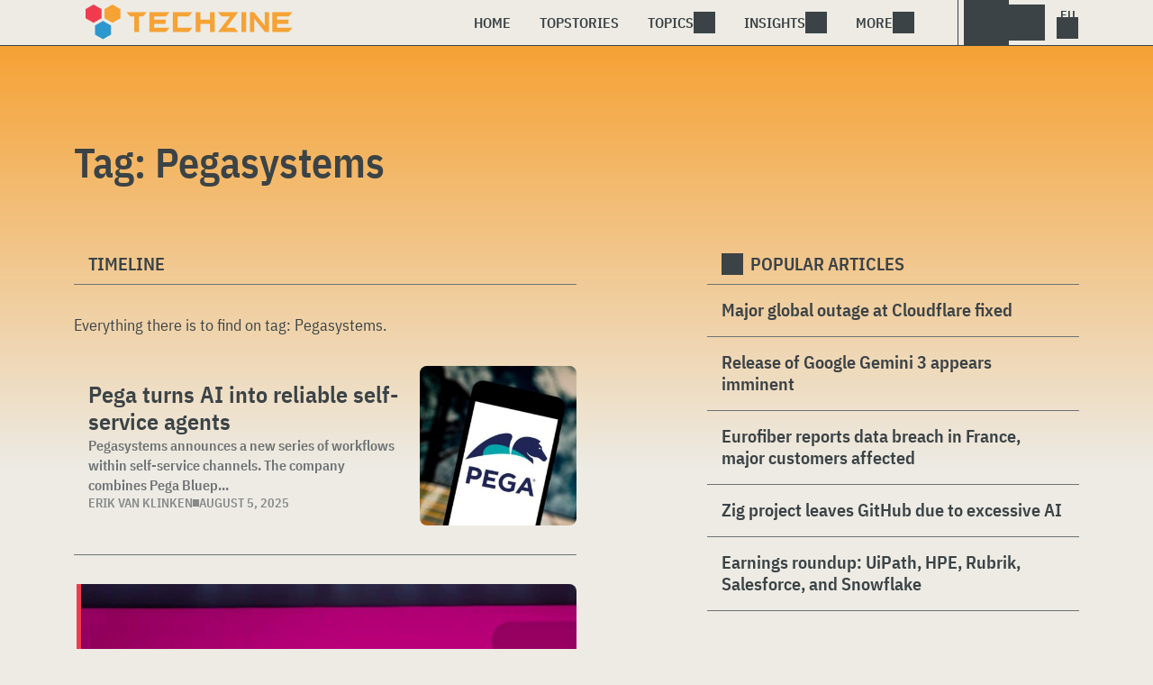

--- FILE ---
content_type: text/html; charset=UTF-8
request_url: https://www.techzine.eu/tag/pegasystems/
body_size: 11236
content:
<!DOCTYPE html>
<html class="theme-light" lang="en" prefix="og: http://ogp.me/ns#">
<head>
<meta charset="UTF-8">
<meta name="viewport" content="width=device-width, initial-scale=1">
<meta name="referrer" content="always">
    <link rel="apple-touch-icon" sizes="180x180" href="/wp-content/icons/apple-touch-icon.png">
    <link rel="icon" type="image/png" sizes="32x32" href="/wp-content/icons/favicon-32x32.png">
    <link rel="icon" type="image/png" sizes="16x16" href="/wp-content/icons/favicon-16x16.png">
    <link rel="manifest" href="/wp-content/icons/site.webmanifest">
    <link rel="mask-icon" href="/wp-content/icons/safari-pinned-tab.svg" color="#f6a234">
    <link rel="shortcut icon" href="/wp-content/icons/favicon.ico">
    <meta name="msapplication-TileColor" content="#f6a234">
    <meta name="msapplication-config" content="/wp-content/icons/browserconfig.xml">
    <meta name="theme-color" content="#f6a234">
    <link rel="profile" href="http://gmpg.org/xfn/11">
    <link rel="preconnect" href="https://cdn-cookieyes.com" />
<link rel="preconnect" href="https://service.techzine.eu" />
<link rel="preconnect" href="https://www.techzine.nl" />
<link rel="preconnect" href="https://media.dolphin.pub" />
<link rel="preconnect" href="https://snap.licdn.com" /><meta name='robots' content='noindex, follow' />

	<!-- This site is optimized with the Yoast SEO Premium plugin v26.4 (Yoast SEO v26.4) - https://yoast.com/wordpress/plugins/seo/ -->
	<title>Pegasystems Tag Archives - Techzine Global</title>
	<meta name="description" content="An overview of all the articles with the tag: Pegasystems" />
	<meta property="og:locale" content="en_US" />
	<meta property="og:type" content="article" />
	<meta property="og:title" content="Pegasystems Archives" />
	<meta property="og:description" content="An overview of all the articles with the tag: Pegasystems" />
	<meta property="og:url" content="https://www.techzine.eu/tag/pegasystems/" />
	<meta property="og:site_name" content="Techzine Global" />
	<meta property="og:image" content="https://www.techzine.eu/wp-content/uploads/2019/09/logo.png" />
	<meta property="og:image:width" content="870" />
	<meta property="og:image:height" content="148" />
	<meta property="og:image:type" content="image/png" />
	<meta name="twitter:card" content="summary_large_image" />
	<meta name="twitter:site" content="@techzine" />
	<script type="application/ld+json" class="yoast-schema-graph">{"@context":"https://schema.org","@graph":[{"@type":"CollectionPage","@id":"https://www.techzine.eu/tag/pegasystems/","url":"https://www.techzine.eu/tag/pegasystems/","name":"Pegasystems Tag Archives - Techzine Global","isPartOf":{"@id":"https://www.techzine.eu/#website"},"primaryImageOfPage":{"@id":"https://www.techzine.eu/tag/pegasystems/#primaryimage"},"image":{"@id":"https://www.techzine.eu/tag/pegasystems/#primaryimage"},"thumbnailUrl":"https://www.techzine.eu/wp-content/uploads/2025/08/Pega.jpg","description":"An overview of all the articles with the tag: Pegasystems","breadcrumb":{"@id":"https://www.techzine.eu/tag/pegasystems/#breadcrumb"},"inLanguage":"en-US"},{"@type":"ImageObject","inLanguage":"en-US","@id":"https://www.techzine.eu/tag/pegasystems/#primaryimage","url":"https://www.techzine.eu/wp-content/uploads/2025/08/Pega.jpg","contentUrl":"https://www.techzine.eu/wp-content/uploads/2025/08/Pega.jpg","width":1500,"height":1000,"caption":"A smartphone screen displays the PEGA logo, featuring a stylized horse head above the text \"PEGA\" on a white background."},{"@type":"BreadcrumbList","@id":"https://www.techzine.eu/tag/pegasystems/#breadcrumb","itemListElement":[{"@type":"ListItem","position":1,"name":"Techzine","item":"https://www.techzine.eu/"},{"@type":"ListItem","position":2,"name":"Pegasystems"}]},{"@type":"WebSite","@id":"https://www.techzine.eu/#website","url":"https://www.techzine.eu/","name":"Techzine Global","description":"Your single source of truth","publisher":{"@id":"https://www.techzine.eu/#organization"},"potentialAction":[{"@type":"SearchAction","target":{"@type":"EntryPoint","urlTemplate":"https://www.techzine.eu/?s={search_term_string}"},"query-input":{"@type":"PropertyValueSpecification","valueRequired":true,"valueName":"search_term_string"}}],"inLanguage":"en-US"},{"@type":"Organization","@id":"https://www.techzine.eu/#organization","name":"Techzine","alternateName":"Dolphin Publications","url":"https://www.techzine.eu/","logo":{"@type":"ImageObject","inLanguage":"en-US","@id":"https://www.techzine.eu/#/schema/logo/image/","url":"https://www.techzine.eu/wp-content/uploads/2024/07/icon.png","contentUrl":"https://www.techzine.eu/wp-content/uploads/2024/07/icon.png","width":500,"height":500,"caption":"Techzine"},"image":{"@id":"https://www.techzine.eu/#/schema/logo/image/"},"sameAs":["https://x.com/techzine","https://www.instagram.com/techzine/","https://www.linkedin.com/company/techzine-eu","https://www.youtube.com/user/techzine"],"description":"Publisher of multiple IT publications in multiple languages; Techzine and ICTMagazine","email":"info@dolphin.pub","telephone":"+31736233237","legalName":"Dolphin Publications B.V.","foundingDate":"2002-09-26","vatID":"NL861392978B01","numberOfEmployees":{"@type":"QuantitativeValue","minValue":"11","maxValue":"50"}}]}</script>
	<!-- / Yoast SEO Premium plugin. -->


<link rel="alternate" type="application/rss+xml" title="Techzine Global &raquo; Feed" href="https://www.techzine.eu/feed/" />
<style id='wp-img-auto-sizes-contain-inline-css' type='text/css'>
img:is([sizes=auto i],[sizes^="auto," i]){contain-intrinsic-size:3000px 1500px}
/*# sourceURL=wp-img-auto-sizes-contain-inline-css */
</style>
<style id='wp-block-library-inline-css' type='text/css'>
:root{--wp-block-synced-color:#7a00df;--wp-block-synced-color--rgb:122,0,223;--wp-bound-block-color:var(--wp-block-synced-color);--wp-editor-canvas-background:#ddd;--wp-admin-theme-color:#007cba;--wp-admin-theme-color--rgb:0,124,186;--wp-admin-theme-color-darker-10:#006ba1;--wp-admin-theme-color-darker-10--rgb:0,107,160.5;--wp-admin-theme-color-darker-20:#005a87;--wp-admin-theme-color-darker-20--rgb:0,90,135;--wp-admin-border-width-focus:2px}@media (min-resolution:192dpi){:root{--wp-admin-border-width-focus:1.5px}}.wp-element-button{cursor:pointer}:root .has-very-light-gray-background-color{background-color:#eee}:root .has-very-dark-gray-background-color{background-color:#313131}:root .has-very-light-gray-color{color:#eee}:root .has-very-dark-gray-color{color:#313131}:root .has-vivid-green-cyan-to-vivid-cyan-blue-gradient-background{background:linear-gradient(135deg,#00d084,#0693e3)}:root .has-purple-crush-gradient-background{background:linear-gradient(135deg,#34e2e4,#4721fb 50%,#ab1dfe)}:root .has-hazy-dawn-gradient-background{background:linear-gradient(135deg,#faaca8,#dad0ec)}:root .has-subdued-olive-gradient-background{background:linear-gradient(135deg,#fafae1,#67a671)}:root .has-atomic-cream-gradient-background{background:linear-gradient(135deg,#fdd79a,#004a59)}:root .has-nightshade-gradient-background{background:linear-gradient(135deg,#330968,#31cdcf)}:root .has-midnight-gradient-background{background:linear-gradient(135deg,#020381,#2874fc)}:root{--wp--preset--font-size--normal:16px;--wp--preset--font-size--huge:42px}.has-regular-font-size{font-size:1em}.has-larger-font-size{font-size:2.625em}.has-normal-font-size{font-size:var(--wp--preset--font-size--normal)}.has-huge-font-size{font-size:var(--wp--preset--font-size--huge)}.has-text-align-center{text-align:center}.has-text-align-left{text-align:left}.has-text-align-right{text-align:right}.has-fit-text{white-space:nowrap!important}#end-resizable-editor-section{display:none}.aligncenter{clear:both}.items-justified-left{justify-content:flex-start}.items-justified-center{justify-content:center}.items-justified-right{justify-content:flex-end}.items-justified-space-between{justify-content:space-between}.screen-reader-text{border:0;clip-path:inset(50%);height:1px;margin:-1px;overflow:hidden;padding:0;position:absolute;width:1px;word-wrap:normal!important}.screen-reader-text:focus{background-color:#ddd;clip-path:none;color:#444;display:block;font-size:1em;height:auto;left:5px;line-height:normal;padding:15px 23px 14px;text-decoration:none;top:5px;width:auto;z-index:100000}html :where(.has-border-color){border-style:solid}html :where([style*=border-top-color]){border-top-style:solid}html :where([style*=border-right-color]){border-right-style:solid}html :where([style*=border-bottom-color]){border-bottom-style:solid}html :where([style*=border-left-color]){border-left-style:solid}html :where([style*=border-width]){border-style:solid}html :where([style*=border-top-width]){border-top-style:solid}html :where([style*=border-right-width]){border-right-style:solid}html :where([style*=border-bottom-width]){border-bottom-style:solid}html :where([style*=border-left-width]){border-left-style:solid}html :where(img[class*=wp-image-]){height:auto;max-width:100%}:where(figure){margin:0 0 1em}html :where(.is-position-sticky){--wp-admin--admin-bar--position-offset:var(--wp-admin--admin-bar--height,0px)}@media screen and (max-width:600px){html :where(.is-position-sticky){--wp-admin--admin-bar--position-offset:0px}}

/*# sourceURL=wp-block-library-inline-css */
</style><style id='global-styles-inline-css' type='text/css'>
:root{--wp--preset--aspect-ratio--square: 1;--wp--preset--aspect-ratio--4-3: 4/3;--wp--preset--aspect-ratio--3-4: 3/4;--wp--preset--aspect-ratio--3-2: 3/2;--wp--preset--aspect-ratio--2-3: 2/3;--wp--preset--aspect-ratio--16-9: 16/9;--wp--preset--aspect-ratio--9-16: 9/16;--wp--preset--color--black: #000000;--wp--preset--color--cyan-bluish-gray: #abb8c3;--wp--preset--color--white: #ffffff;--wp--preset--color--pale-pink: #f78da7;--wp--preset--color--vivid-red: #cf2e2e;--wp--preset--color--luminous-vivid-orange: #ff6900;--wp--preset--color--luminous-vivid-amber: #fcb900;--wp--preset--color--light-green-cyan: #7bdcb5;--wp--preset--color--vivid-green-cyan: #00d084;--wp--preset--color--pale-cyan-blue: #8ed1fc;--wp--preset--color--vivid-cyan-blue: #0693e3;--wp--preset--color--vivid-purple: #9b51e0;--wp--preset--gradient--vivid-cyan-blue-to-vivid-purple: linear-gradient(135deg,rgb(6,147,227) 0%,rgb(155,81,224) 100%);--wp--preset--gradient--light-green-cyan-to-vivid-green-cyan: linear-gradient(135deg,rgb(122,220,180) 0%,rgb(0,208,130) 100%);--wp--preset--gradient--luminous-vivid-amber-to-luminous-vivid-orange: linear-gradient(135deg,rgb(252,185,0) 0%,rgb(255,105,0) 100%);--wp--preset--gradient--luminous-vivid-orange-to-vivid-red: linear-gradient(135deg,rgb(255,105,0) 0%,rgb(207,46,46) 100%);--wp--preset--gradient--very-light-gray-to-cyan-bluish-gray: linear-gradient(135deg,rgb(238,238,238) 0%,rgb(169,184,195) 100%);--wp--preset--gradient--cool-to-warm-spectrum: linear-gradient(135deg,rgb(74,234,220) 0%,rgb(151,120,209) 20%,rgb(207,42,186) 40%,rgb(238,44,130) 60%,rgb(251,105,98) 80%,rgb(254,248,76) 100%);--wp--preset--gradient--blush-light-purple: linear-gradient(135deg,rgb(255,206,236) 0%,rgb(152,150,240) 100%);--wp--preset--gradient--blush-bordeaux: linear-gradient(135deg,rgb(254,205,165) 0%,rgb(254,45,45) 50%,rgb(107,0,62) 100%);--wp--preset--gradient--luminous-dusk: linear-gradient(135deg,rgb(255,203,112) 0%,rgb(199,81,192) 50%,rgb(65,88,208) 100%);--wp--preset--gradient--pale-ocean: linear-gradient(135deg,rgb(255,245,203) 0%,rgb(182,227,212) 50%,rgb(51,167,181) 100%);--wp--preset--gradient--electric-grass: linear-gradient(135deg,rgb(202,248,128) 0%,rgb(113,206,126) 100%);--wp--preset--gradient--midnight: linear-gradient(135deg,rgb(2,3,129) 0%,rgb(40,116,252) 100%);--wp--preset--font-size--small: 13px;--wp--preset--font-size--medium: 20px;--wp--preset--font-size--large: 36px;--wp--preset--font-size--x-large: 42px;--wp--preset--spacing--20: 0.44rem;--wp--preset--spacing--30: 0.67rem;--wp--preset--spacing--40: 1rem;--wp--preset--spacing--50: 1.5rem;--wp--preset--spacing--60: 2.25rem;--wp--preset--spacing--70: 3.38rem;--wp--preset--spacing--80: 5.06rem;--wp--preset--shadow--natural: 6px 6px 9px rgba(0, 0, 0, 0.2);--wp--preset--shadow--deep: 12px 12px 50px rgba(0, 0, 0, 0.4);--wp--preset--shadow--sharp: 6px 6px 0px rgba(0, 0, 0, 0.2);--wp--preset--shadow--outlined: 6px 6px 0px -3px rgb(255, 255, 255), 6px 6px rgb(0, 0, 0);--wp--preset--shadow--crisp: 6px 6px 0px rgb(0, 0, 0);}:where(.is-layout-flex){gap: 0.5em;}:where(.is-layout-grid){gap: 0.5em;}body .is-layout-flex{display: flex;}.is-layout-flex{flex-wrap: wrap;align-items: center;}.is-layout-flex > :is(*, div){margin: 0;}body .is-layout-grid{display: grid;}.is-layout-grid > :is(*, div){margin: 0;}:where(.wp-block-columns.is-layout-flex){gap: 2em;}:where(.wp-block-columns.is-layout-grid){gap: 2em;}:where(.wp-block-post-template.is-layout-flex){gap: 1.25em;}:where(.wp-block-post-template.is-layout-grid){gap: 1.25em;}.has-black-color{color: var(--wp--preset--color--black) !important;}.has-cyan-bluish-gray-color{color: var(--wp--preset--color--cyan-bluish-gray) !important;}.has-white-color{color: var(--wp--preset--color--white) !important;}.has-pale-pink-color{color: var(--wp--preset--color--pale-pink) !important;}.has-vivid-red-color{color: var(--wp--preset--color--vivid-red) !important;}.has-luminous-vivid-orange-color{color: var(--wp--preset--color--luminous-vivid-orange) !important;}.has-luminous-vivid-amber-color{color: var(--wp--preset--color--luminous-vivid-amber) !important;}.has-light-green-cyan-color{color: var(--wp--preset--color--light-green-cyan) !important;}.has-vivid-green-cyan-color{color: var(--wp--preset--color--vivid-green-cyan) !important;}.has-pale-cyan-blue-color{color: var(--wp--preset--color--pale-cyan-blue) !important;}.has-vivid-cyan-blue-color{color: var(--wp--preset--color--vivid-cyan-blue) !important;}.has-vivid-purple-color{color: var(--wp--preset--color--vivid-purple) !important;}.has-black-background-color{background-color: var(--wp--preset--color--black) !important;}.has-cyan-bluish-gray-background-color{background-color: var(--wp--preset--color--cyan-bluish-gray) !important;}.has-white-background-color{background-color: var(--wp--preset--color--white) !important;}.has-pale-pink-background-color{background-color: var(--wp--preset--color--pale-pink) !important;}.has-vivid-red-background-color{background-color: var(--wp--preset--color--vivid-red) !important;}.has-luminous-vivid-orange-background-color{background-color: var(--wp--preset--color--luminous-vivid-orange) !important;}.has-luminous-vivid-amber-background-color{background-color: var(--wp--preset--color--luminous-vivid-amber) !important;}.has-light-green-cyan-background-color{background-color: var(--wp--preset--color--light-green-cyan) !important;}.has-vivid-green-cyan-background-color{background-color: var(--wp--preset--color--vivid-green-cyan) !important;}.has-pale-cyan-blue-background-color{background-color: var(--wp--preset--color--pale-cyan-blue) !important;}.has-vivid-cyan-blue-background-color{background-color: var(--wp--preset--color--vivid-cyan-blue) !important;}.has-vivid-purple-background-color{background-color: var(--wp--preset--color--vivid-purple) !important;}.has-black-border-color{border-color: var(--wp--preset--color--black) !important;}.has-cyan-bluish-gray-border-color{border-color: var(--wp--preset--color--cyan-bluish-gray) !important;}.has-white-border-color{border-color: var(--wp--preset--color--white) !important;}.has-pale-pink-border-color{border-color: var(--wp--preset--color--pale-pink) !important;}.has-vivid-red-border-color{border-color: var(--wp--preset--color--vivid-red) !important;}.has-luminous-vivid-orange-border-color{border-color: var(--wp--preset--color--luminous-vivid-orange) !important;}.has-luminous-vivid-amber-border-color{border-color: var(--wp--preset--color--luminous-vivid-amber) !important;}.has-light-green-cyan-border-color{border-color: var(--wp--preset--color--light-green-cyan) !important;}.has-vivid-green-cyan-border-color{border-color: var(--wp--preset--color--vivid-green-cyan) !important;}.has-pale-cyan-blue-border-color{border-color: var(--wp--preset--color--pale-cyan-blue) !important;}.has-vivid-cyan-blue-border-color{border-color: var(--wp--preset--color--vivid-cyan-blue) !important;}.has-vivid-purple-border-color{border-color: var(--wp--preset--color--vivid-purple) !important;}.has-vivid-cyan-blue-to-vivid-purple-gradient-background{background: var(--wp--preset--gradient--vivid-cyan-blue-to-vivid-purple) !important;}.has-light-green-cyan-to-vivid-green-cyan-gradient-background{background: var(--wp--preset--gradient--light-green-cyan-to-vivid-green-cyan) !important;}.has-luminous-vivid-amber-to-luminous-vivid-orange-gradient-background{background: var(--wp--preset--gradient--luminous-vivid-amber-to-luminous-vivid-orange) !important;}.has-luminous-vivid-orange-to-vivid-red-gradient-background{background: var(--wp--preset--gradient--luminous-vivid-orange-to-vivid-red) !important;}.has-very-light-gray-to-cyan-bluish-gray-gradient-background{background: var(--wp--preset--gradient--very-light-gray-to-cyan-bluish-gray) !important;}.has-cool-to-warm-spectrum-gradient-background{background: var(--wp--preset--gradient--cool-to-warm-spectrum) !important;}.has-blush-light-purple-gradient-background{background: var(--wp--preset--gradient--blush-light-purple) !important;}.has-blush-bordeaux-gradient-background{background: var(--wp--preset--gradient--blush-bordeaux) !important;}.has-luminous-dusk-gradient-background{background: var(--wp--preset--gradient--luminous-dusk) !important;}.has-pale-ocean-gradient-background{background: var(--wp--preset--gradient--pale-ocean) !important;}.has-electric-grass-gradient-background{background: var(--wp--preset--gradient--electric-grass) !important;}.has-midnight-gradient-background{background: var(--wp--preset--gradient--midnight) !important;}.has-small-font-size{font-size: var(--wp--preset--font-size--small) !important;}.has-medium-font-size{font-size: var(--wp--preset--font-size--medium) !important;}.has-large-font-size{font-size: var(--wp--preset--font-size--large) !important;}.has-x-large-font-size{font-size: var(--wp--preset--font-size--x-large) !important;}
/*# sourceURL=global-styles-inline-css */
</style>

<style id='classic-theme-styles-inline-css' type='text/css'>
/*! This file is auto-generated */
.wp-block-button__link{color:#fff;background-color:#32373c;border-radius:9999px;box-shadow:none;text-decoration:none;padding:calc(.667em + 2px) calc(1.333em + 2px);font-size:1.125em}.wp-block-file__button{background:#32373c;color:#fff;text-decoration:none}
/*# sourceURL=/wp-includes/css/classic-themes.min.css */
</style>
<link rel='stylesheet' id='ep_general_styles-css' href='https://www.techzine.eu/wp-content/plugins/elasticpress/dist/css/general-styles.css?ver=66295efe92a630617c00' type='text/css' media='all' />
<link rel='stylesheet' id='techzinev11-style-css' href='https://www.techzine.eu/wp-content/themes/techzinev11/css/style.css?ver=2025071605' type='text/css' media='screen' />
<link rel='stylesheet' id='techzinev11-style-mobile-css' href='https://www.techzine.eu/wp-content/themes/techzinev11/css/style-mobile.css?ver=2025071605' type='text/css' media='screen and (max-width: 1023.9px)' />
<script type="text/javascript" src="https://www.techzine.eu/wp-includes/js/jquery/jquery.min.js?ver=3.7.1" id="jquery-core-js"></script>
<script type="text/javascript" src="https://www.techzine.eu/wp-includes/js/jquery/jquery-migrate.min.js?ver=3.4.1" id="jquery-migrate-js"></script>
<script type="text/javascript">
	var crph = null; var e=window;
	(function(e,t,o,n,p,r,i){e.crpAlias=n;e[e.crpAlias]=e[e.crpAlias]||function(){(e[e.crpAlias].q=e[e.crpAlias].q||[]).push(arguments)};e[e.crpAlias].l=(new Date).getTime();r=t.createElement("script");r.src=o;r.async=true;i=t.getElementsByTagName("script")[0];i.parentNode.insertBefore(r,i)})(window,document,"https://service.techzine.eu/js/events.js","crp"); crph=window.location.toString().match('crph=(.*?)(&|$)')||null; if(crph!=null){crph=crph[1];}else{crph='';}crp('track', crph);
	 
</script><script>var _aso = _aso || {}; _aso.cmp = true; _aso.no_campaign_dups = true; var screenWidth = window.innerWidth || document.documentElement.clientWidth || document.body.clientWidth;</script>

<script id="cookieyes" async type="text/javascript" src="https://cdn-cookieyes.com/client_data/0814763e01f01d328a17145c/script.js"></script> 
<script defer data-domain="techzine.eu" src="https://service.techzine.eu/pl/script.js"></script>
<script data-cfasync="false" async src="https://media.dolphin.pub/js/code.min.js"></script>




<link rel="icon" href="https://www.techzine.eu/wp-content/uploads/2024/06/cropped-icon-32x32.png" sizes="32x32" />
<link rel="icon" href="https://www.techzine.eu/wp-content/uploads/2024/06/cropped-icon-192x192.png" sizes="192x192" />
<link rel="apple-touch-icon" href="https://www.techzine.eu/wp-content/uploads/2024/06/cropped-icon-180x180.png" />
<meta name="msapplication-TileImage" content="https://www.techzine.eu/wp-content/uploads/2024/06/cropped-icon-270x270.png" />
</head>
<body class="archive tag tag-pegasystems tag-4128 wp-theme-techzinev11 techzineeu">
    <header class="site-header" id="header">
        <a class="skip-link screen-reader-text" href="#main">Skip to content</a>
        <div class="header-wrapper">
            <div class="container">
                <div id="logo"><a href="https://www.techzine.eu/" rel="home">
                                    <span>Techzine Global</span>
                                </a></div>
                <div id="menu">
                    <div class="button dropdown-toggle navbar-toggle" data-bs-toggle="dropdown" data-bs-target=".nav-dropdown"><span></span></div>
                    <nav id="site-navigation" class="dropdown-menu depth_0 nav-dropdown">
                        <form action="/" method="get" class="mobilesearch">
                            <input type="text" name="s" id="s" value="" placeholder="Search for...">
                            <button type="submit" class="search_icon"></button>
                            <input type="hidden" name="years" value="2025,2024,2023,2022,2021">
                        </form>
                        <ul id="menu-master" class="navbar-nav "><li  id="menu-item-74509" class="menu-item menu-item-type-custom menu-item-object-custom menu-item-home nav-item nav-item-74509"><a href="https://www.techzine.eu/" class="nav-link ">Home</a></li>
<li  id="menu-item-74511" class="menu-item menu-item-type-post_type menu-item-object-page nav-item nav-item-74511"><a href="https://www.techzine.eu/topstories/" class="nav-link ">Topstories</a></li>
<li  id="menu-item-74512" class="menu-item menu-item-type-custom menu-item-object-custom menu-item-has-children dropdown nav-item nav-item-74512"><a href="#" class="nav-link  dropdown-toggle" data-bs-toggle="dropdown" aria-haspopup="true" aria-expanded="false">Topics</a>
<ul class="dropdown-menu  depth_0">
	<li  id="menu-item-74513" class="menu-item menu-item-type-taxonomy menu-item-object-category nav-item nav-item-74513"><a href="https://www.techzine.eu/analytics/" class="dropdown-item ">Analytics</a></li>
	<li  id="menu-item-74514" class="menu-item menu-item-type-taxonomy menu-item-object-category nav-item nav-item-74514"><a href="https://www.techzine.eu/applications/" class="dropdown-item ">Applications</a></li>
	<li  id="menu-item-74515" class="menu-item menu-item-type-taxonomy menu-item-object-category nav-item nav-item-74515"><a href="https://www.techzine.eu/collaboration/" class="dropdown-item ">Collaboration</a></li>
	<li  id="menu-item-74516" class="menu-item menu-item-type-taxonomy menu-item-object-category nav-item nav-item-74516"><a href="https://www.techzine.eu/data-management/" class="dropdown-item ">Data Management</a></li>
	<li  id="menu-item-74517" class="menu-item menu-item-type-taxonomy menu-item-object-category nav-item nav-item-74517"><a href="https://www.techzine.eu/devices/" class="dropdown-item ">Devices</a></li>
	<li  id="menu-item-74518" class="menu-item menu-item-type-taxonomy menu-item-object-category nav-item nav-item-74518"><a href="https://www.techzine.eu/devops/" class="dropdown-item ">Devops</a></li>
	<li  id="menu-item-74520" class="menu-item menu-item-type-taxonomy menu-item-object-category nav-item nav-item-74520"><a href="https://www.techzine.eu/infrastructure/" class="dropdown-item ">Infrastructure</a></li>
	<li  id="menu-item-74521" class="menu-item menu-item-type-taxonomy menu-item-object-category nav-item nav-item-74521"><a href="https://www.techzine.eu/privacy-compliance/" class="dropdown-item ">Privacy &amp; Compliance</a></li>
	<li  id="menu-item-74522" class="menu-item menu-item-type-taxonomy menu-item-object-category nav-item nav-item-74522"><a href="https://www.techzine.eu/security/" class="dropdown-item ">Security</a></li>
</ul>
</li>
<li  id="menu-item-74524" class="menu-item menu-item-type-custom menu-item-object-custom menu-item-has-children dropdown nav-item nav-item-74524"><a href="#" class="nav-link  dropdown-toggle" data-bs-toggle="dropdown" aria-haspopup="true" aria-expanded="false">Insights</a>
<ul class="dropdown-menu  depth_0">
	<li  id="menu-item-74510" class="menu-item menu-item-type-post_type menu-item-object-page nav-item nav-item-74510"><a href="https://www.techzine.eu/insights/" class="dropdown-item ">All Insights</a></li>
	<li  id="menu-item-128987" class="menu-item menu-item-type-taxonomy menu-item-object-insights nav-item nav-item-128987"><a href="https://www.techzine.eu/insights/agentic-ai/" class="dropdown-item ">Agentic AI</a></li>
	<li  id="menu-item-122024" class="menu-item menu-item-type-taxonomy menu-item-object-insights nav-item nav-item-122024"><a href="https://www.techzine.eu/insights/analytics/" class="dropdown-item ">Analytics</a></li>
	<li  id="menu-item-121445" class="menu-item menu-item-type-taxonomy menu-item-object-insights nav-item nav-item-121445"><a href="https://www.techzine.eu/insights/cloud-erp/" class="dropdown-item ">Cloud ERP</a></li>
	<li  id="menu-item-121446" class="menu-item menu-item-type-taxonomy menu-item-object-insights nav-item nav-item-121446"><a href="https://www.techzine.eu/insights/gen-ai/" class="dropdown-item ">Generative AI</a></li>
	<li  id="menu-item-121447" class="menu-item menu-item-type-taxonomy menu-item-object-insights nav-item nav-item-121447"><a href="https://www.techzine.eu/insights/it-in-retail/" class="dropdown-item ">IT in Retail</a></li>
	<li  id="menu-item-124116" class="menu-item menu-item-type-taxonomy menu-item-object-insights nav-item nav-item-124116"><a href="https://www.techzine.eu/insights/nis2/" class="dropdown-item ">NIS2</a></li>
	<li  id="menu-item-130901" class="menu-item menu-item-type-taxonomy menu-item-object-insights nav-item nav-item-130901"><a href="https://www.techzine.eu/insights/rsac-2025-conference/" class="dropdown-item ">RSAC 2025 Conference</a></li>
	<li  id="menu-item-121448" class="menu-item menu-item-type-taxonomy menu-item-object-insights nav-item nav-item-121448"><a href="https://www.techzine.eu/insights/security-platforms/" class="dropdown-item ">Security Platforms</a></li>
	<li  id="menu-item-125258" class="menu-item menu-item-type-taxonomy menu-item-object-insights nav-item nav-item-125258"><a href="https://www.techzine.eu/insights/sentinelone/" class="dropdown-item ">SentinelOne</a></li>
</ul>
</li>
<li  id="menu-item-37358" class="menu-item menu-item-type-custom menu-item-object-custom menu-item-has-children dropdown nav-item nav-item-37358"><a href="#" class="nav-link  dropdown-toggle" data-bs-toggle="dropdown" aria-haspopup="true" aria-expanded="false">More</a>
<ul class="dropdown-menu  depth_0">
	<li  id="menu-item-37360" class="menu-item menu-item-type-custom menu-item-object-custom nav-item nav-item-37360"><a href="https://www.dolphin.pub" class="dropdown-item ">Become a partner</a></li>
	<li  id="menu-item-42920" class="menu-item menu-item-type-post_type menu-item-object-page nav-item nav-item-42920"><a href="https://www.techzine.eu/about-us/" class="dropdown-item ">About us</a></li>
	<li  id="menu-item-37361" class="menu-item menu-item-type-custom menu-item-object-custom nav-item nav-item-37361"><a href="/contact" class="dropdown-item ">Contact us</a></li>
	<li  id="menu-item-37471" class="menu-item menu-item-type-custom menu-item-object-custom nav-item nav-item-37471"><a href="/conditions" class="dropdown-item ">Terms and conditions</a></li>
	<li  id="menu-item-37497" class="menu-item menu-item-type-custom menu-item-object-custom nav-item nav-item-37497"><a href="/privacy" class="dropdown-item ">Privacy Policy</a></li>
</ul>
</li>
</ul>                    </nav>
                    <div class="search_menu_container">
                        <div class="dropdown-toggle search-toggle" data-bs-toggle="dropdown" data-bs-target=".search-dropdown"></div>
                        <div id="search_menu" class="dropdown-menu depth_0 search-dropdown">
                            <form action="/" method="get">
                                    <input type="text" name="s" id="s" value="" placeholder="Search for...">
                                    <button type="submit" class="search_icon"></button>
                                    <input type="hidden" name="years" value="2025,2024,2023">
                            </form>
                        </div>
                    </div>
                    <div class="lights-out"></div>
                    <div class="dropdown-toggle lang-toggle techzineeu" data-bs-toggle="dropdown" data-bs-target=".lang-dropdown"><span></span></div>
                    <div id="lang" class="dropdown-menu depth_0 lang-dropdown">
                        <ul>
                            <li><a href="https://www.techzine.eu" class="tzlink" rel="external">Techzine Global</a></li>
                            <li><a href="https://www.techzine.nl" class="tzlink" rel="external">Techzine Netherlands</a></li>
                            <li><a href="https://www.techzine.be" class="tzlink" rel="external">Techzine Belgium</a></li>
                            <li><a href="https://www.techzine.tv" class="tzlink" rel="external">Techzine TV</a></li>
                            <li><div class="divider"></div></li>
                            <li><a href="https://www.ictmagazine.nl" class="ictmaglink" rel="external">ICTMagazine Netherlands</a></li>
                            <li><a href="https://www.ictmagazine.nl" class="ictmaglink"  rel="external">ICTMagazine Belgium</a></li>
                        </ul>
                    </div>
                </div>
            </div>
        </div>
        
<div id="breadcrumbs"><span><span><a href="https://www.techzine.eu/">Techzine</a></span> » <span class="breadcrumb_last" aria-current="page"><strong>Pegasystems</strong></span></span></div>
    </header>

	<div id="content" class="site-content">
        <div class="color_bar"></div>    <main id="main" class="site-main page" role="main">
        <div class="container">
            <h1 class="entry-title">Tag: <span>Pegasystems</span></h1>
        </div>
                <div class="container chimney">
                        <div id="first_chimney">
                <script>
                    if(screenWidth >= 1000) {
                        var banelm = document.createElement("ins");
                        banelm.setAttribute("data-zone", "119371");
                        banelm.classList.add("aso-zone");
                        document.getElementById('first_chimney').appendChild(banelm);
                    }
                    if(screenWidth < 1000) {
                        var banelm = document.createElement("ins");
                        banelm.setAttribute("data-zone", "119372");
                        banelm.classList.add("aso-zone");
                        document.getElementById('first_chimney').appendChild(banelm);
                    }
                </script>
            </div>
                    </div>
        <div class="columns container">
            <section class="timeline">
                <h2 class="section-link">
                    Timeline                </h2>
                <div class="entry-content">
                    <p>Everything there is to find on tag: <span>Pegasystems</span>.</p>                </div>

                            <article id="post-133536" class="article-list news post-133536 type-news status-publish has-post-thumbnail category-applications tag-pega tag-pega-blueprint tag-pega-predictable-ai tag-pegasystems insights-agentic-ai">
    <a href="https://www.techzine.eu/news/applications/133536/pega-turns-ai-into-reliable-self-service-agents/" class="img-link" title="Pega turns AI into reliable self-service agents">
        <img width="450" height="300" src="https://www.techzine.eu/wp-content/uploads/2025/08/Pega-450x300.jpg" class="cover wp-post-image" alt="Pega turns AI into reliable self-service agents" loading="lazy" decoding="async" srcset="https://www.techzine.eu/wp-content/uploads/2025/08/Pega-450x300.jpg 450w, https://www.techzine.eu/wp-content/uploads/2025/08/Pega-768x512.jpg 768w, https://www.techzine.eu/wp-content/uploads/2025/08/Pega.jpg 1500w" sizes="auto, (max-width: 450px) 100vw, 450px" />    </a>
    <div class="content">
        <span class="article-type"></span>
        <a href="https://www.techzine.eu/news/applications/133536/pega-turns-ai-into-reliable-self-service-agents/" title="Pega turns AI into reliable self-service agents">
            <h2>Pega turns AI into reliable self-service agents</h2>
        </a>
                    <p class="entry-content">
Pegasystems announces a new series of workflows within self-service channels. The company combines Pega Bluep...</p>
                <div class="meta">
            <span class="author"><a href="https://www.techzine.eu/author/erik-van-klinken/">Erik van Klinken</a></span>            <span class="divider"></span>
            <span class="date">August 5, 2025</span>
        </div>
    </div>
</article><div class="divider"></div><article id="post-132053" class="article-featured blogs post-132053 type-blogs status-publish has-post-thumbnail category-devops tag-agentic-ai tag-agentic-process-fabric tag-ai-agents tag-pega-blueprint tag-pegasystems tag-techzine-talks-on-tour insights-agentic-ai">
    <a href="https://www.techzine.eu/blogs/devops/132053/agentic-ai-is-about-much-more-than-sprinkling-llm-fairy-dust/" title="Agentic AI is about much more than &#8220;sprinkling LLM fairy dust&#8221;">
        <img width="768" height="512" src="https://www.techzine.eu/wp-content/uploads/2025/06/Don_Schuerman_Pega-768x512.jpg" class="cover wp-post-image" alt="Agentic AI is about much more than &#8220;sprinkling LLM fairy dust&#8221;" loading="lazy" decoding="async" srcset="https://www.techzine.eu/wp-content/uploads/2025/06/Don_Schuerman_Pega-768x512.jpg 768w, https://www.techzine.eu/wp-content/uploads/2025/06/Don_Schuerman_Pega-450x300.jpg 450w, https://www.techzine.eu/wp-content/uploads/2025/06/Don_Schuerman_Pega-1500x1000.jpg 1500w, https://www.techzine.eu/wp-content/uploads/2025/06/Don_Schuerman_Pega-1536x1024.jpg 1536w, https://www.techzine.eu/wp-content/uploads/2025/06/Don_Schuerman_Pega.jpg 1620w" sizes="auto, (max-width: 768px) 100vw, 768px" />    </a>
    <div class="content">
        <span class="article-type"><a href="/topstories/">Top story</a></span>
        <a href="https://www.techzine.eu/blogs/devops/132053/agentic-ai-is-about-much-more-than-sprinkling-llm-fairy-dust/" title="Agentic AI is about much more than &#8220;sprinkling LLM fairy dust&#8221;">
            <h2>Agentic AI is about much more than &#8220;sprinkling LLM fairy dust&#8221;</h2>
        </a>
        <h3 class="subtitle">How Pega wants to tie Blueprint, Fabric en AppDev together</h3>
        <div class="meta">
             <span class="author"><a href="https://www.techzine.eu/author/sander-almekinders/">Sander Almekinders</a></span>            <span class="divider"></span>
             <span class="date">June 6, 2025</span>
        </div>
    </div>
</article><div class="divider"></div><article id="post-131969" class="article-list news post-131969 type-news status-publish has-post-thumbnail category-devops tag-pega-blueprint tag-pegasystems tag-powered-by-pega-blueprint tag-si tag-system-integrators tag-whitelabel insights-agentic-ai">
    <a href="https://www.techzine.eu/news/devops/131969/pega-wants-to-increase-the-reach-of-blueprint-with-powered-by-pega-blueprint/" class="img-link" title="Pega wants to increase the reach of Blueprint with Powered by Pega Blueprint">
        <img width="450" height="300" src="https://www.techzine.eu/wp-content/uploads/2025/06/Partners-can-now-plug-their-own-IP-into-Pega-Blueprints-powerful-app-design-tools-450x300.png" class="cover wp-post-image" alt="Pega wants to increase the reach of Blueprint with Powered by Pega Blueprint" loading="lazy" decoding="async" srcset="https://www.techzine.eu/wp-content/uploads/2025/06/Partners-can-now-plug-their-own-IP-into-Pega-Blueprints-powerful-app-design-tools-450x300.png 450w, https://www.techzine.eu/wp-content/uploads/2025/06/Partners-can-now-plug-their-own-IP-into-Pega-Blueprints-powerful-app-design-tools-768x512.png 768w, https://www.techzine.eu/wp-content/uploads/2025/06/Partners-can-now-plug-their-own-IP-into-Pega-Blueprints-powerful-app-design-tools.png 941w" sizes="auto, (max-width: 450px) 100vw, 450px" />    </a>
    <div class="content">
        <span class="article-type"></span>
        <a href="https://www.techzine.eu/news/devops/131969/pega-wants-to-increase-the-reach-of-blueprint-with-powered-by-pega-blueprint/" title="Pega wants to increase the reach of Blueprint with Powered by Pega Blueprint">
            <h2>Pega wants to increase the reach of Blueprint with Powered by Pega Blueprint</h2>
        </a>
                    <p class="entry-content">
Customized versions of Pega Blueprint for SIs are intended to boost adoption and impact of workflow designer....</p>
                <div class="meta">
            <span class="author"><a href="https://www.techzine.eu/author/sander-almekinders/">Sander Almekinders</a></span>            <span class="divider"></span>
            <span class="date">June 3, 2025</span>
        </div>
    </div>
</article><div class="divider"></div><article id="post-131912" class="article-featured blogs post-131912 type-blogs status-publish has-post-thumbnail category-devops tag-agentic-ai tag-ai-agents tag-pega-blueprint tag-pega-infinity tag-pega-process-fabric tag-pegasystems insights-agentic-ai">
    <a href="https://www.techzine.eu/blogs/devops/131912/pegasystems-gives-infinity-and-blueprint-agentic-wings/" title="Pegasystems gives Infinity and Blueprint agentic wings">
        <img width="768" height="512" src="https://www.techzine.eu/wp-content/uploads/2025/06/PegaWorld25-768x512.jpg" class="cover wp-post-image" alt="Pegasystems gives Infinity and Blueprint agentic wings" loading="lazy" decoding="async" srcset="https://www.techzine.eu/wp-content/uploads/2025/06/PegaWorld25-768x512.jpg 768w, https://www.techzine.eu/wp-content/uploads/2025/06/PegaWorld25-450x300.jpg 450w, https://www.techzine.eu/wp-content/uploads/2025/06/PegaWorld25-1500x1000.jpg 1500w, https://www.techzine.eu/wp-content/uploads/2025/06/PegaWorld25-1536x1024.jpg 1536w, https://www.techzine.eu/wp-content/uploads/2025/06/PegaWorld25.jpg 1620w" sizes="auto, (max-width: 768px) 100vw, 768px" />    </a>
    <div class="content">
        <span class="article-type"><a href="/topstories/">Top story</a></span>
        <a href="https://www.techzine.eu/blogs/devops/131912/pegasystems-gives-infinity-and-blueprint-agentic-wings/" title="Pegasystems gives Infinity and Blueprint agentic wings">
            <h2>Pegasystems gives Infinity and Blueprint agentic wings</h2>
        </a>
        <h3 class="subtitle">All layers of Pega get AI agents</h3>
        <div class="meta">
             <span class="author"><a href="https://www.techzine.eu/author/sander-almekinders/">Sander Almekinders</a></span>            <span class="divider"></span>
             <span class="date">June 2, 2025</span>
        </div>
    </div>
</article><div class="divider"></div><article id="post-125747" class="article-list news post-125747 type-news status-publish has-post-thumbnail category-applications tag-ai-platform tag-pega-customer-decision-hub tag-pega-genai tag-pega-infinity tag-pegasystems">
    <a href="https://www.techzine.eu/news/applications/125747/pega-brings-new-ai-tooling-to-infinity-platform/" class="img-link" title="Pega brings new AI tooling to Infinity platform">
        <img width="443" height="300" src="https://www.techzine.eu/wp-content/uploads/2024/10/Pegasystems-1-443x300.jpg" class="cover wp-post-image" alt="Pega brings new AI tooling to Infinity platform" loading="lazy" decoding="async" srcset="https://www.techzine.eu/wp-content/uploads/2024/10/Pegasystems-1-443x300.jpg 443w, https://www.techzine.eu/wp-content/uploads/2024/10/Pegasystems-1-768x520.jpg 768w, https://www.techzine.eu/wp-content/uploads/2024/10/Pegasystems-1.jpg 800w" sizes="auto, (max-width: 443px) 100vw, 443px" />    </a>
    <div class="content">
        <span class="article-type"></span>
        <a href="https://www.techzine.eu/news/applications/125747/pega-brings-new-ai-tooling-to-infinity-platform/" title="Pega brings new AI tooling to Infinity platform">
            <h2>Pega brings new AI tooling to Infinity platform</h2>
        </a>
                    <p class="entry-content">
Pegasystems is adding tools to the Pega Infinity platform to enhance generative AI (GenAI) capabilities for s...</p>
                <div class="meta">
            <span class="author"><a href="https://www.techzine.eu/author/floris-hulshoff-pol/">Floris Hulshoff Pol</a></span>            <span class="divider"></span>
            <span class="date">October 30, 2024</span>
        </div>
    </div>
</article><div class="divider"></div><article id="post-124571" class="article-featured blogs post-124571 type-blogs status-publish has-post-thumbnail category-applications tag-innovation tag-pega-genai-blueprint tag-pegasystems tag-retrieval-augmented-generation tag-techzine-talks-on-tour insights-gen-ai">
    <a href="https://www.techzine.eu/blogs/applications/124571/how-do-you-innovate-for-a-future-you-cant-entirely-predict/" title="How do you innovate for a future you can&#8217;t entirely predict?">
        <img width="768" height="512" src="https://www.techzine.eu/wp-content/uploads/2024/09/GenAI_software_development-768x512.jpg" class="cover wp-post-image" alt="How do you innovate for a future you can&#8217;t entirely predict?" loading="lazy" decoding="async" srcset="https://www.techzine.eu/wp-content/uploads/2024/09/GenAI_software_development-768x512.jpg 768w, https://www.techzine.eu/wp-content/uploads/2024/09/GenAI_software_development-450x300.jpg 450w, https://www.techzine.eu/wp-content/uploads/2024/09/GenAI_software_development.jpg 1024w" sizes="auto, (max-width: 768px) 100vw, 768px" />    </a>
    <div class="content">
        <span class="article-type"><a href="/topstories/">Top story</a></span>
        <a href="https://www.techzine.eu/blogs/applications/124571/how-do-you-innovate-for-a-future-you-cant-entirely-predict/" title="How do you innovate for a future you can&#8217;t entirely predict?">
            <h2>How do you innovate for a future you can&#8217;t entirely predict?</h2>
        </a>
        <h3 class="subtitle">Finding the use-cases for (Gen)AI and automation</h3>
        <div class="meta">
             <span class="author"><a href="https://www.techzine.eu/author/sander-almekinders/">Sander Almekinders</a></span>            <span class="divider"></span>
             <span class="date">September 18, 2024</span>
        </div>
    </div>
</article><div class="divider"></div><article id="post-120928" class="article-featured blogs post-120928 type-blogs status-publish has-post-thumbnail category-devops tag-adoption tag-genai tag-integration tag-pega-genai tag-pega-genai-blueprint tag-pega-genai-socrates tag-pegasystems">
    <a href="https://www.techzine.eu/blogs/devops/120928/pega-deploys-genai-across-platform-integrations-development-adoption/" title="Pega deploys GenAI across platform: integrations, development, adoption">
        <img width="768" height="578" src="https://www.techzine.eu/wp-content/uploads/2024/06/PegaWorld_2024-768x578.jpg" class="cover wp-post-image" alt="Pega deploys GenAI across platform: integrations, development, adoption" loading="lazy" decoding="async" srcset="https://www.techzine.eu/wp-content/uploads/2024/06/PegaWorld_2024-768x578.jpg 768w, https://www.techzine.eu/wp-content/uploads/2024/06/PegaWorld_2024-398x300.jpg 398w, https://www.techzine.eu/wp-content/uploads/2024/06/PegaWorld_2024-1328x1000.jpg 1328w, https://www.techzine.eu/wp-content/uploads/2024/06/PegaWorld_2024-1536x1157.jpg 1536w, https://www.techzine.eu/wp-content/uploads/2024/06/PegaWorld_2024.jpg 2040w" sizes="auto, (max-width: 768px) 100vw, 768px" />    </a>
    <div class="content">
        <span class="article-type"><a href="/topstories/">Top story</a></span>
        <a href="https://www.techzine.eu/blogs/devops/120928/pega-deploys-genai-across-platform-integrations-development-adoption/" title="Pega deploys GenAI across platform: integrations, development, adoption">
            <h2>Pega deploys GenAI across platform: integrations, development, adoption</h2>
        </a>
        <p class="entry-content">
Pegasystems says it is working to enable the autonomous enterprise. GenAI plays an important role in this. Th...</p>
        <div class="meta">
             <span class="author"><a href="https://www.techzine.eu/author/sander-almekinders/">Sander Almekinders</a></span>            <span class="divider"></span>
             <span class="date">June 10, 2024</span>
        </div>
    </div>
</article><div class="divider"></div><article id="post-107356" class="article-featured blogs post-107356 type-blogs status-publish has-post-thumbnail category-applications tag-autonomous-enterprise tag-low-code-automation tag-pega-genai tag-pega-process-mining tag-pegasystems tag-pegaworldinspire">
    <a href="https://www.techzine.eu/blogs/applications/107356/will-ai-and-automation-kill-legacy-in-software/" title="Will AI and automation kill legacy in software?">
        <img width="768" height="512" src="https://www.techzine.eu/wp-content/uploads/2023/06/PegaWorld_2023-768x512.jpg" class="cover wp-post-image" alt="Will AI and automation kill legacy in software?" loading="lazy" decoding="async" srcset="https://www.techzine.eu/wp-content/uploads/2023/06/PegaWorld_2023-768x512.jpg 768w, https://www.techzine.eu/wp-content/uploads/2023/06/PegaWorld_2023-450x300.jpg 450w, https://www.techzine.eu/wp-content/uploads/2023/06/PegaWorld_2023-1500x1000.jpg 1500w, https://www.techzine.eu/wp-content/uploads/2023/06/PegaWorld_2023-1536x1024.jpg 1536w, https://www.techzine.eu/wp-content/uploads/2023/06/PegaWorld_2023-2048x1365.jpg 2048w" sizes="auto, (max-width: 768px) 100vw, 768px" />    </a>
    <div class="content">
        <span class="article-type"><a href="/topstories/">Top story</a></span>
        <a href="https://www.techzine.eu/blogs/applications/107356/will-ai-and-automation-kill-legacy-in-software/" title="Will AI and automation kill legacy in software?">
            <h2>Will AI and automation kill legacy in software?</h2>
        </a>
        <p class="entry-content">
It is not always easy for organizations to take the long view when it comes to technology investments and ini...</p>
        <div class="meta">
             <span class="author"><a href="https://www.techzine.eu/author/sander-almekinders/">Sander Almekinders</a></span>            <span class="divider"></span>
             <span class="date">June 12, 2023</span>
        </div>
    </div>
</article><div class="divider"></div><article id="post-106607" class="article-list news post-106607 type-news status-publish has-post-thumbnail category-applications tag-generative-ai tag-pega-infinity tag-pegasystems">
    <a href="https://www.techzine.eu/news/applications/106607/pega-adds-generative-ai-to-infinity-23/" class="img-link" title="Pega adds generative AI to Infinity 23">
        <img width="300" height="200" src="https://www.techzine.eu/wp-content/uploads/2020/05/Pega-300x200.jpg" class="cover wp-post-image" alt="Pega adds generative AI to Infinity 23" loading="lazy" decoding="async" srcset="https://www.techzine.eu/wp-content/uploads/2020/05/Pega-300x200.jpg 300w, https://www.techzine.eu/wp-content/uploads/2020/05/Pega-1284x856.jpg 1284w, https://www.techzine.eu/wp-content/uploads/2020/05/Pega-768x512.jpg 768w, https://www.techzine.eu/wp-content/uploads/2020/05/Pega.jpg 1500w" sizes="auto, (max-width: 300px) 100vw, 300px" />    </a>
    <div class="content">
        <span class="article-type"></span>
        <a href="https://www.techzine.eu/news/applications/106607/pega-adds-generative-ai-to-infinity-23/" title="Pega adds generative AI to Infinity 23">
            <h2>Pega adds generative AI to Infinity 23</h2>
        </a>
                    <p class="entry-content">
Pega is introducing twenty new generative AI capabilities to its Infinity 23 platform. The capabilities shoul...</p>
                <div class="meta">
            <span class="author"><a href="https://www.techzine.eu/author/floris-hulshoff-pol/">Floris Hulshoff Pol</a></span>            <span class="divider"></span>
            <span class="date">May 30, 2023</span>
        </div>
    </div>
</article><div class="divider"></div><article id="post-106100" class="article-list news post-106100 type-news status-publish has-post-thumbnail category-analytics tag-appian tag-pegasystems tag-process-mining">
    <a href="https://www.techzine.eu/news/analytics/106100/pega-introduces-process-mining-just-like-rival-appian/" class="img-link" title="Pega adds Process Mining to its portfolio">
        <img width="300" height="200" src="https://www.techzine.eu/wp-content/uploads/2020/05/Pega-300x200.jpg" class="cover wp-post-image" alt="Pega adds Process Mining to its portfolio" loading="lazy" decoding="async" srcset="https://www.techzine.eu/wp-content/uploads/2020/05/Pega-300x200.jpg 300w, https://www.techzine.eu/wp-content/uploads/2020/05/Pega-1284x856.jpg 1284w, https://www.techzine.eu/wp-content/uploads/2020/05/Pega-768x512.jpg 768w, https://www.techzine.eu/wp-content/uploads/2020/05/Pega.jpg 1500w" sizes="auto, (max-width: 300px) 100vw, 300px" />    </a>
    <div class="content">
        <span class="article-type"></span>
        <a href="https://www.techzine.eu/news/analytics/106100/pega-introduces-process-mining-just-like-rival-appian/" title="Pega adds Process Mining to its portfolio">
            <h2>Pega adds Process Mining to its portfolio</h2>
        </a>
                    <p class="entry-content">
Pegasystems has announced Pega Process Mining. The new capabilities allow companies to receive suggestions on...</p>
                <div class="meta">
            <span class="author"><a href="https://www.techzine.eu/author/erik-van-klinken/">Erik van Klinken</a></span>            <span class="divider"></span>
            <span class="date">May 16, 2023</span>
        </div>
    </div>
</article><div class="divider"></div>            </section>
            <aside class="right_column">
                <div class="spread">
                    <div class="spread">
<section id="popular-stories" class="spotlight-block">
    <h2 class="section-link">
        <span></span>Popular articles    </h2>
        
<div id="post-136432" class="article-spotlight news post-136432 type-news status-publish has-post-thumbnail category-infrastructure tag-cloudflare tag-network tag-outage">
        <div class="content">
        <a href="https://www.techzine.eu/news/infrastructure/136432/major-global-outage-at-cloudflare-fixed/" title="Major global outage at Cloudflare fixed">
            <h2>Major global outage at Cloudflare fixed</h2>
        </a>
                    </div>
</div>

<div id="post-136415" class="article-spotlight news post-136415 type-news status-publish has-post-thumbnail category-applications tag-ai tag-gemini tag-google">
        <div class="content">
        <a href="https://www.techzine.eu/news/applications/136415/release-of-google-gemini-3-appears-imminent/" title="Release of Google Gemini 3 appears imminent">
            <h2>Release of Google Gemini 3 appears imminent</h2>
        </a>
                    </div>
</div>

<div id="post-136373" class="article-spotlight news post-136373 type-news status-publish has-post-thumbnail category-security tag-eurofiber tag-fiber-optics tag-security">
        <div class="content">
        <a href="https://www.techzine.eu/news/security/136373/eurofiber-reports-data-breach-in-france-major-customers-affected/" title="Eurofiber reports data breach in France, major customers affected">
            <h2>Eurofiber reports data breach in France, major customers affected</h2>
        </a>
                    </div>
</div>

<div id="post-136914" class="article-spotlight news post-136914 type-news status-publish has-post-thumbnail category-devops tag-codeberg tag-developers tag-github">
        <div class="content">
        <a href="https://www.techzine.eu/news/devops/136914/zig-project-leaves-github-due-to-excessive-ai/" title="Zig project leaves GitHub due to excessive AI">
            <h2>Zig project leaves GitHub due to excessive AI</h2>
        </a>
                    </div>
</div>

<div id="post-137027" class="article-spotlight news post-137027 type-news status-publish has-post-thumbnail category-infrastructure tag-hpe tag-quarterly-figures tag-rubrik tag-salesforce tag-snowflake tag-uipath">
        <div class="content">
        <a href="https://www.techzine.eu/news/infrastructure/137027/earnings-roundup-uipath-hpe-rubrik-salesforce-and-snowflake/" title="Earnings roundup: UiPath, HPE, Rubrik, Salesforce, and Snowflake">
            <h2>Earnings roundup: UiPath, HPE, Rubrik, Salesforce, and Snowflake</h2>
        </a>
                    </div>
</div>
</section>
</div>                </div>
                <div class="chimney">
                            <div id="third_chimney">
            <script>
                if(screenWidth >= 1000) {
                    var banelm = document.createElement("ins");
                    banelm.setAttribute("data-zone", "119372");
                    banelm.classList.add("aso-zone");
                    document.getElementById('third_chimney').appendChild(banelm);
                }
            </script>
        </div>
                        </div>
                <div class="spread">
<section id="insight" class="spotlight-block fixed-vertical insight-gen-ai">
    <h2 class="section-link">
        <span></span><a href="/insights/gen-ai/">Insight: Generative AI</a>
    </h2>
        
<div id="post-132930" class="article-spotlight blogs post-132930 type-blogs status-publish has-post-thumbnail category-applications tag-ai tag-automation tag-document-processing tag-enterprise-ai tag-machine-learning tag-transformers tag-visma insights-gen-ai">
        <div class="content">
        <a href="https://www.techzine.eu/blogs/applications/132930/domain-specific-ai-beats-general-models-in-business-applications/" title="Domain-specific AI beats general models in business applications">
            <h2>Domain-specific AI beats general models in business applications</h2>
        </a>
                                    <p class="entry-content">
Visma’s AI team is quietly redefining document processing across Eu...</p>
                                </div>
</div>

<div id="post-130344" class="article-spotlight blogs post-130344 type-blogs status-publish has-post-thumbnail category-analytics tag-ai tag-bias tag-data tag-ethics tag-techzine-talks-on-tour tag-trust insights-gen-ai">
        <div class="content">
        <a href="https://www.techzine.eu/blogs/analytics/130344/ai-without-ethics-will-never-truly-serve-humanity/" title="AI without ethics will never truly serve humanity">
            <h2>AI without ethics will never truly serve humanity</h2>
        </a>
                                    <h3 class="subtitle">How to deal with bias and trust in AI</h3>
                                </div>
</div>
        
<div id="post-116607" class="article-spotlight blogs post-116607 type-blogs status-publish has-post-thumbnail category-applications tag-generative-ai tag-llm tag-retrieval-augmented-generation insights-gen-ai">
        <a href="https://www.techzine.eu/blogs/applications/116607/what-is-retrieval-augmented-generation/" class="img-link" title="What is Retrieval-Augmented Generation?">
        <img width="150" height="90" src="https://www.techzine.eu/wp-content/uploads/2024/02/shutterstock_123461872-150x90.jpg" class="cover wp-post-image" alt="What is Retrieval-Augmented Generation?" loading="lazy" decoding="async" />    </a>
        <div class="content">
        <a href="https://www.techzine.eu/blogs/applications/116607/what-is-retrieval-augmented-generation/" title="What is Retrieval-Augmented Generation?">
            <h2>What is Retrieval-Augmented Generation?</h2>
        </a>
                                    <p class="entry-content">
As organizations deploy generative AI at an ever-increasing rate, its...</p>
                                </div>
</div>

<div id="post-117632" class="article-spotlight blogs post-117632 type-blogs status-publish has-post-thumbnail category-devops tag-cognition-ai tag-devin tag-software-engineering insights-gen-ai">
        <a href="https://www.techzine.eu/blogs/devops/117632/devin-is-the-first-ai-software-engineer-should-developers-worry/" class="img-link" title="Devin is the first AI software engineer: should developers be worried?">
        <img width="150" height="90" src="https://www.techzine.eu/wp-content/uploads/2024/03/shutterstock_411428653-150x90.jpg" class="cover wp-post-image" alt="Devin is the first AI software engineer: should developers be worried?" loading="lazy" decoding="async" />    </a>
        <div class="content">
        <a href="https://www.techzine.eu/blogs/devops/117632/devin-is-the-first-ai-software-engineer-should-developers-worry/" title="Devin is the first AI software engineer: should developers be worried?">
            <h2>Devin is the first AI software engineer: should developers be worried?</h2>
        </a>
                                    <p class="entry-content">
The startup Cognition AI has developed a chatbot that uses generative...</p>
                                </div>
</div>
</section>
</div>
            </aside>
        </div>
       <div class="columns container">
            <div class="paging">
    <span aria-current="page" class="page-numbers current">1</span>
<a class="page-numbers" href="https://www.techzine.eu/tag/pegasystems/page/2/">2</a>
<a class="page-numbers" href="https://www.techzine.eu/tag/pegasystems/page/3/">3</a>
<a class="page-numbers" href="https://www.techzine.eu/tag/pegasystems/page/4/">4</a>
<a class="next page-numbers" href="https://www.techzine.eu/tag/pegasystems/page/2/">&nbsp;</a>            </div>
        </div>
</main>
    <div class="container chimney">
            </div>

	</div><!-- #content -->

	<footer id="colophon" class="site-footer">
		<div class="container">
			<div class="site-info">
                <h3><span class="icon"></span>Techzine Global</h3>
				<p>Techzine focusses on IT professionals and business decision makers by publishing the latest IT news and background stories. The goal is to help IT professionals get acquainted with new innovative products and services, but also to offer in-depth information to help them understand products and services better.</p>
			</div>
			<div class="follow-us">
				<div>
                    <h3>Follow us</h3>
	    			<div class="social">
                                                <div><a class="twitter" href="https://x.com/techzine" rel="external"><span>Twitter</span></a></div>
                                                <div><a class="linkedin" href="https://www.linkedin.com/company/techzine-eu" rel="external"><span>LinkedIn</span></a></div>
                                                <div><a class="youtube" href="https://www.youtube.com/@Techzine" rel="external"><span>YouTube</span></a></div>
                                            </div>
                </div>
                <p class="copyright">© 2025 Dolphin Publications B.V.<br>All rights reserved.</p>
			</div>
			<div class="footer-service">
					<h3>Techzine Service</h3>
					<ul class="footer-links">
						<li><a href="https://www.dolphin.pub/" rel="external">Become a partner</a></li>
                        <li><a href="https://www.dolphin.pub/" rel="external">Advertising</a></li>
						<li><a href="/about-us/">About Us</a></li>
                        <li><a href="/contact/">Contact</a></li>
						<li><a href="/conditions/">Terms & Conditions</a></li>
						<li><a href="/privacy/">Privacy Statement</a></li>
					</ul>
			</div>
		</div><!-- .container -->
	</footer><!-- #colophon -->


<script type="speculationrules">
{"prefetch":[{"source":"document","where":{"and":[{"href_matches":"/*"},{"not":{"href_matches":["/wp-*.php","/wp-admin/*","/wp-content/uploads/*","/wp-content/*","/wp-content/plugins/*","/wp-content/themes/techzinev11/*","/*\\?(.+)"]}},{"not":{"selector_matches":"a[rel~=\"nofollow\"]"}},{"not":{"selector_matches":".no-prefetch, .no-prefetch a"}}]},"eagerness":"conservative"}]}
</script>
<script type="text/javascript">
_linkedin_partner_id = "1480961";
window._linkedin_data_partner_ids = window._linkedin_data_partner_ids || [];
window._linkedin_data_partner_ids.push(_linkedin_partner_id);
</script><script type="text/javascript">
(function(l) {
if (!l){window.lintrk = function(a,b){window.lintrk.q.push([a,b])};
window.lintrk.q=[]}
var s = document.getElementsByTagName("script")[0];
var b = document.createElement("script");
b.type = "text/javascript";b.async = true;
b.src = "https://snap.licdn.com/li.lms-analytics/insight.min.js";
s.parentNode.insertBefore(b, s);})(window.lintrk);
</script>
<noscript>
<img height="1" width="1" style="display:none;" alt="" src="https://px.ads.linkedin.com/collect/?pid=1480961&fmt=gif" />
</noscript>
    <script>
        /(trident|msie)/i.test(navigator.userAgent)&&document.getElementById&&window.addEventListener&&window.addEventListener("hashchange",(function(){var t,e=location.hash.substring(1);/^[A-z0-9_-]+$/.test(e)&&(t=document.getElementById(e))&&(/^(?:a|select|input|button|textarea)$/i.test(t.tagName)||(t.tabIndex=-1),t.focus())}),!1);
    </script>
    <script type="text/javascript" src="https://www.techzine.eu/wp-content/themes/techzinev11/js/main.js?ver=2024081201" id="techzinev11-main-js"></script>
</body>
</html>
